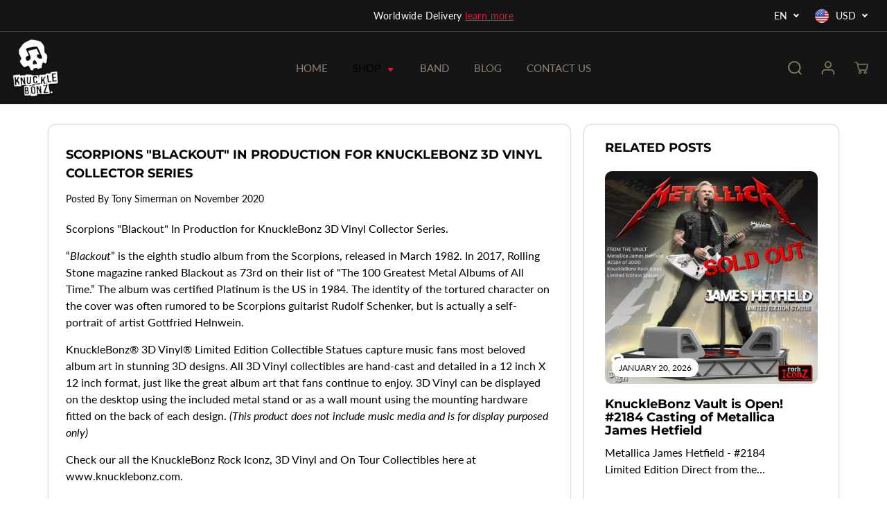

--- FILE ---
content_type: text/css
request_url: https://knucklebonz.com/cdn/shop/t/22/assets/product-info.css?v=29546542257556573561715342629
body_size: -407
content:
.product-info .info{position:relative;padding:120px 0;overflow:initial}.info .page-width{margin-top:70px}.info:before{background:#202020;content:"";position:absolute;top:0;left:0;right:0;z-index:-1;height:623px;transform:skew(360deg,4deg);transform-origin:0 0}.info-content{padding:0 15px;max-width:1350px;display:flex;gap:130px;margin:0 auto}.info-image{position:relative;width:100%;max-width:542px;height:100%;padding-bottom:41%}.info-image img{position:absolute;top:0;left:0;width:100%;max-width:542px;height:100%;object-fit:cover}.info-text{max-width:540px;margin-top:92px;width:100%}.info-text *{color:#fff}.info-title{margin-bottom:13px;font-family:var(--heading-font-family);font-size:32px;font-weight:800;line-height:140%;text-transform:uppercase}.info-description{font-size:16px;font-weight:400;font-family:var(--font-family)}@media screen and (max-width: 768px){.info .page-width{margin-top:0}.info-content{flex-direction:column-reverse;align-items:center}.info-image{max-width:70%;padding-bottom:70%}.info-text{margin-top:0}}@media screen and (max-width: 468px){.product-info .info{padding:60px 0}}
/*# sourceMappingURL=/cdn/shop/t/22/assets/product-info.css.map?v=29546542257556573561715342629 */


--- FILE ---
content_type: text/css
request_url: https://knucklebonz.com/cdn/shop/t/22/assets/restyle.css?v=103565145666446188241727962545
body_size: 1725
content:
h1,.h1{font-size:52px;font-weight:800;line-height:57.2px}@media screen and (max-width: 768px){h1,.h1{font-size:30px;line-height:33px}}h2,.h2{font-size:32px;font-weight:800;line-height:44.8px;text-transform:uppercase}@media screen and (max-width: 768px){h2,.h2{font-size:24px;line-height:33.6px}}h3,.h3,h4,.h4,h5,.h5{font-size:18px;font-weight:700;line-height:27px;text-transform:uppercase}@media screen and (max-width: 768px){h3,.h3,h4,.h4,h5,.h5{font-size:16px;line-height:24px}}p,.p{font-size:16px;line-height:24px}@media screen and (max-width: 768px){p,.p{font-size:14px;line-height:21px}}p.p--small,.p.p--small{font-size:14px;line-height:19.6px}@media screen and (max-width: 768px){p.p--small,.p.p--small{font-size:12px;line-height:16.8px}}p.p--14,.p.p--14{font-size:14px;line-height:19.6px}@keyframes sheens{0%{left:-30%;opacity:0}50%{opacity:1}to{left:130%;opacity:0}}.hide{opacity:0;visibility:hidden;pointer-events:none}html body .announcement-bar__message *{font-weight:500;font-size:14px;line-height:140%}html body .announcement-bar__message a{color:#e51837!important;text-decoration:underline}html body .announcement-bar__message a:hover{text-decoration:none}html body .announcement-bar-main-wrapper .country-dropdown-expand{left:auto;right:0}.top-header{border-top:1px solid #393939}@media only screen and (min-width: 992px){.header__heading-link{min-width:var(--iconsWidth);font-size:0;line-height:0}.header__heading-link img{margin:0}}@media only screen and (min-width: 992px){.navbar{align-items:stretch}.navbar .navbar-nav{max-width:100%}}@media only screen and (min-width: 992px){.navbar .nav-item{position:relative;display:flex;align-items:center}}@media only screen and (min-width: 1025px){.navbar .nav-item .nav-link{position:static}.navbar .nav-item .nav-link:before{content:"";position:absolute;bottom:0;left:0;right:0;height:3px;width:75%;margin:auto;background:#e51837;opacity:0;transition:opacity .25s linear}.navbar .nav-item .nav-link:hover{color:#fff!important}.navbar .nav-item .nav-link:hover:before{opacity:1}}.navbar .dropdown-menu-item svg{width:13px;height:auto;margin-left:4px;fill:#e51837}.navbar .yv-dropdown-menus{top:100%}.navbar .form-inline{display:flex;align-items:center}.navbar-toggler{width:32px;font-size:0;line-height:0}header .navbar-toggler span.navbar-toggler-icon{width:32px!important;height:32px!important;background:#fff0!important}header .navbar-toggler span.navbar-toggler-icon svg{fill:#e51837}header .navbar-toggler span.navbar-toggler-icon:before,header .navbar-toggler span.navbar-toggler-icon:after{display:none}.yv-footer-top-box{padding-top:40px;padding-bottom:32px}@media only screen and (min-width: 768px){.yv-footer-top-box{padding-top:60px}}.yv-footer-content{max-width:400px;margin-top:32px}.yv-footer-content *{color:#767676!important;font-size:14px;line-height:1.5}@media only screen and (min-width: 768px){.yv-footer-content *{font-size:16px}}.yv-footer-middle-box{padding-top:0;padding-bottom:32px}@media only screen and (min-width: 768px){.yv-footer-middle-box{padding-top:32px}}.footer-menu-list .footer-menu-head{display:flex;align-items:center;padding-top:16px;padding-bottom:16px;font-weight:700;font-size:16px;line-height:1.5;text-transform:uppercase}.footer-menu-list .footer-menu-head svg{width:16px;height:auto;flex-shrink:0;margin-left:auto;fill:#fff;transition:all .25s linear}.footer-menu-list .footer-menu-head:before,.footer-menu-list .footer-menu-head:after{display:none}@media only screen and (min-width: 768px){.footer-menu-list .footer-menu-head{padding-top:0}.footer-menu-list .footer-menu-head svg{display:none}}.footer-menu-list .acc ul li+li{margin-top:12px}.footer-menu-list .acc ul a{margin:0!important;font-weight:400;font-size:16px;line-height:1.5;text-transform:lowercase;transition:color .3s!important}.footer-menu-list .acc ul a:hover{padding-left:0!important;text-decoration:underline}.footer-menu-list .acc ul a:before{display:none!important}.footer-menu-list .acc ul a:first-letter{text-transform:uppercase}.footer-menu-list .footer-menu-accordion.active .footer-menu-head svg{fill:#e51837;transform:rotate(180deg)}@media only screen and (max-width: 767px){.footer-menu-list .footer-menu-accordion{padding-bottom:0}.footer-menu-list .footer-menu-accordion ul{padding-bottom:16px}}@media only screen and (max-width: 767px){.footer-menu-list .acc+.acc .footer-menu-accordion{border-top:1px solid rgba(255,255,255,.1)}.footer-menu-list .acc+.social-links .list-unstyled{border-top:1px solid rgba(255,255,255,.1)}}.sc-restyle ul{display:block;padding-top:32px}@media only screen and (min-width: 768px){.sc-restyle ul{padding-top:0}}.sc-restyle ul li{margin:0}.sc-restyle ul li+li{margin-top:16px}.sc-restyle ul li a{width:auto;height:auto;display:flex;align-items:center;justify-content:flex-start;margin:0;font-size:0;line-height:0;border:0;text-decoration:none!important;transition:none}.sc-restyle ul li a:after{display:none}.sc-restyle ul li a:hover .icon{border-color:#e51837}.sc-restyle ul li a:hover .title{color:#e51837}.sc-restyle ul li .icon{width:40px;height:40px;flex-shrink:0;display:flex;align-items:center;justify-content:center;border-radius:50%;border:1px solid rgba(255,255,255,.1);transition:border .25s linear}.sc-restyle ul li .icon svg{fill:#fff!important}.sc-restyle ul li .title{display:block;flex-shrink:0;margin-left:8px;font-style:normal;font-weight:400;font-size:16px;line-height:1;transition:color .25s linear}.sc-restyle ul li .title:first-letter{text-transform:uppercase}.yv-footer-bottom-box{padding-top:32px;padding-bottom:32px}.yv-footer-bottom-box .col-12{order:3}@media only screen and (max-width: 767px){.yv-footer-bottom-box .localiz{order:1}}@media only screen and (max-width: 767px){.yv-footer-bottom-box .copyright{margin-top:32px;margin-bottom:32px}}.yv-footer-copyright-box a{transition:color .25s linear}.yv-footer-copyright-box *{font-size:14px}@media only screen and (min-width: 1024px){.yv-footer-copyright-box *{font-size:16px}}.footer-dropdown .disclosure{margin-top:0;margin-bottom:0}.footer-dropdown .lang-dropdown .detail-summary,.footer-dropdown .country-dropdown .detail-summary{background:#0000!important}.yv-product-badge{top:8px;left:8px;padding:6px 12px;font-style:normal;font-weight:600;font-size:12px;line-height:1;text-align:center;text-transform:initial}.theme-layout-rounded .yv-product-badge{border-radius:4px}.yv-tabs-wrapper h2{margin:0 0 24px}@media only screen and (min-width: 768px){.yv-tabs-wrapper h2{margin-bottom:0}}.yv-tabs-wrapper .collection-tabs-wrapper{padding:0}.yv-tabs-wrapper .yv-tabs{margin:0!important;gap:16px}.yv-tabs-wrapper .yv-tabs .yv-tab-item.active .yv-tab-link{color:#fff!important;background:#e51837!important}.yv-tabs-wrapper .yv-tabs .yv-tab-item.active .yv-tab-link:hover{color:#fff!important}.yv-tabs-wrapper .yv-tabs .yv-tab-item .yv-tab-link{height:40px!important;display:inline-flex!important;justify-content:center!important;align-items:center!important;margin:0!important;padding:4px 12px!important;text-align:center!important;font-style:normal!important;font-weight:400!important;font-size:16px!important;line-height:1!important;color:#202020!important;background:#f0f0f0!important;border-radius:4px!important;border:0!important;opacity:1!important;transition:all .25s linear}.yv-tabs-wrapper .yv-tabs .yv-tab-item .yv-tab-link:hover{color:#e51837!important}.yv-tabs-wrapper .yv-tab-content{padding-top:24px}.yv-tabs-wrapper .yv-collection-product-grid.product-grid-stacked{display:grid;grid-template-columns:repeat(2,1fr);gap:16px;margin:0}.yv-tabs-wrapper .yv-collection-product-grid.product-grid-stacked .btn{grid-column:span 2}@media only screen and (min-width: 768px){.yv-tabs-wrapper .yv-collection-product-grid.product-grid-stacked{gap:32px 16px}.yv-tabs-wrapper .yv-collection-product-grid.product-grid-stacked.column-count-3{grid-template-columns:repeat(3,1fr)}.yv-tabs-wrapper .yv-collection-product-grid.product-grid-stacked.column-count-3 .btn{grid-column:span 3}.yv-tabs-wrapper .yv-collection-product-grid.product-grid-stacked.column-count-4{grid-template-columns:repeat(4,1fr)}.yv-tabs-wrapper .yv-collection-product-grid.product-grid-stacked.column-count-4 .btn{grid-column:span 4}.yv-tabs-wrapper .yv-collection-product-grid.product-grid-stacked.column-count-5{grid-template-columns:repeat(5,1fr)}.yv-tabs-wrapper .yv-collection-product-grid.product-grid-stacked.column-count-5 .btn{grid-column:span 5}.yv-tabs-wrapper .yv-collection-product-grid.product-grid-stacked.column-count-6{grid-template-columns:repeat(6,1fr)}.yv-tabs-wrapper .yv-collection-product-grid.product-grid-stacked.column-count-6 .btn{grid-column:span 6}}.yv-tabs-wrapper .yv-collection-product-grid.product-grid-stacked .yv-product-card{max-width:100%!important;width:100%!important;margin:0;padding:0}.yv-tabs-wrapper .yv-collection-product-grid .yv-product-information{margin-top:8px}@media only screen and (min-width: 768px){.yv-tabs-wrapper .yv-collection-product-grid .yv-product-information .yv-product-title{font-size:16px}}.yv-tabs-wrapper .yv-collection-product-grid .yv-product-information .yv-prizebox{margin-top:8px;font-family:var(--heading-font-family);font-style:normal;font-weight:700;font-size:16px}.yv-product-card .yv-product-options{position:static}.yv-product-card .quickView{position:absolute;top:8px;right:8px;bottom:auto;margin:0}.yv-product-card .quickView svg{transition:fill .25s linear}.yv-product-card .quickView:hover svg{fill:#e51837!important}.yv-product-card .yv-product-grid-form .btn{position:absolute;left:8px;right:8px;bottom:8px;width:auto;height:56px;margin:0;padding:10px;color:#fff;text-transform:uppercase;background:#e51837;border-radius:4px!important}.yv-product-card{margin-bottom:0}.yv-product-card .animated-grid{height:100%;display:flex;flex-direction:column}.yv-product-card .yv-product-information{display:flex;flex-direction:column;flex-grow:1}.yv-product-card .yv-prizebox{margin-top:auto!important;padding-top:8px}.flickity-button:hover{background:#e51837}.flickity-button:hover svg path{fill:#fff}.yv-main-product-detail.slider-product-detail{padding:0 0 0 25px}.single__product .no-gutters{padding-top:35px}.single__product .yv-product-gallery-slider{padding-top:0}.single__product .yv-product-detail-title{margin-bottom:32px;font-size:32px;text-transform:capitalize;font-weight:700;line-height:1.4;font-family:var(--font-family)}.single__product .yv-prizebox{margin-bottom:16px}.single__product .yv-product-tax-shipping{background:#f0f0f0;max-width:-moz-fit-content;max-width:fit-content;padding:8px 12px;border-radius:4px;font-size:14px;line-height:1.5;color:#202020}.single__product .yv-product-tax-shipping a{color:#e51837}.single__product .yv-product-price{margin-right:16px;font-family:var(--heading-font-family);font-weight:900}.single__product .yv-product-compare-price{color:#767676;opacity:1}.single__product .yv-product-compare-price,.yv-product-percent-off{font-size:18px;font-weight:800;font-family:var(--heading-font-family)}.single__product .yv-product-quantity{width:64%;margin-bottom:0}.single__product .add_to_cart{margin-right:0;width:100%;min-width:initial;display:block;max-width:318px;flex:unset;background-color:#e51837;border-color:#e51837}.product-btn-wrapper{display:flex;justify-content:space-between;width:100%;gap:16px}.product-btn-wrapper .quantity{height:56px;max-width:-moz-fit-content;max-width:fit-content}.product-btn-wrapper .quantity-button{background-color:inherit}.product-btn-wrapper .quantity-button svg{fill:#000;width:10px}.product-btn-wrapper .quantity input{font-family:var(--heading-font-family)}.single__product .yv-variant-title{font-size:16px;font-weight:400;font-family:var(--font-family);text-transform:capitalize;color:#767676}.single__product .product_button,.single__product .pdp-action-container{margin-top:0}@media only screen and (max-width: 768px){.single__product .pdp-action-container{padding:5px 15px 20px}}.single__product .shopify-payment-button{width:100%;max-width:initial}.single__product .shopify-payment-button__button{margin-top:12px}.single__product .shopify-payment-button__more-options{font-size:16px;color:#e51837;text-decoration:unset}.single__product .social-icons{margin-top:32px}.single__product .yv-accordion-header h6{font-size:16px;font-family:var(--font-family)}.single__product .yv-accordion-card{padding:24px;background:#f9f9f9;border-radius:4px}.single__product .mbc-bundles-list{padding:12px;background:#f9f9f9;border:none}.single__product .yv-accordion-header{padding:0}.single__product .yv-accordion-content{padding-top:20px}.product-recommendations .yv-recent-product-grid .yv-product-card{padding:0 8px}@media screen and (min-width: 1440px){.single__product .add_to_cart{max-width:100%}}@media screen and (max-width: 768px){.yv-main-product-detail.slider-product-detail{padding:0}.single__product .yv-product-detail-title{padding:0 15px;margin-bottom:16px;font-size:28px}.single__product .no-gutters{padding:0;gap:20px}.single__product .yv-variant-title,.single__product .yv-main-product-detail .yv-pricebox-outer,.single__product .yv-product-sku,.single__product .share-icons-list,.single__product .yv-product-accordion.sidebar-content,.single__product #mbcBundleItemsWidget{padding:0 15px}}.mbc-bundle__footer-atc-and-price .mbc-bundle__button{background:#e51837}
/*# sourceMappingURL=/cdn/shop/t/22/assets/restyle.css.map?v=103565145666446188241727962545 */
